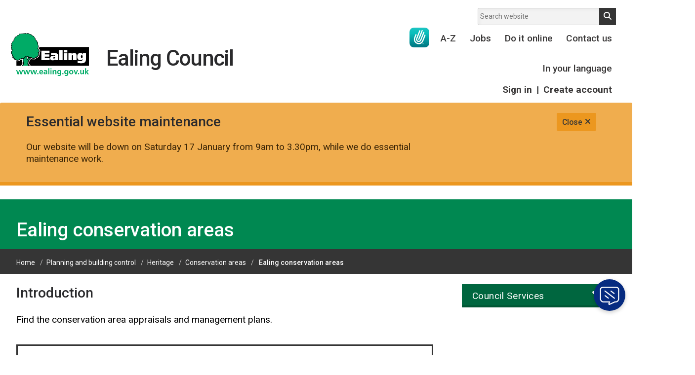

--- FILE ---
content_type: text/html; charset=UTF-8
request_url: https://www.ealing.gov.uk/info/201158/conservation_areas/1025/ealing_conservation_areas?dismissAnnouncementId=292
body_size: 8784
content:
<!DOCTYPE html>
<!--[if lt IE 7]>       <html class="no-js lt-ie10 lt-ie9 lt-ie8 lt-ie7" lang="en"> <![endif]-->
<!--[if IE 7]>          <html class="no-js lt-ie10 lt-ie9 lt-ie8" lang="en"> <![endif]-->
<!--[if IE 8]>          <html class="no-js lt-ie10 lt-ie9" lang="en"> <![endif]-->
<!--[if IE 9]>          <html class="no-js lt-ie10" lang="en"> <![endif]-->
<!--[if gt IE 9]><!-->  <html class="no-js" lang="en"> <!--<![endif]-->
    <head>
    <link rel="apple-touch-icon" sizes="57x57" href="/apple-touch-icon-57x57.png">
    <link rel="apple-touch-icon" sizes="60x60" href="/apple-touch-icon-60x60.png">
    <link rel="apple-touch-icon" sizes="72x72" href="/apple-touch-icon-72x72.png">
    <link rel="apple-touch-icon" sizes="76x76" href="/apple-touch-icon-76x76.png">
    <link rel="apple-touch-icon" sizes="114x114" href="/apple-touch-icon-114x114.png">
    <link rel="apple-touch-icon" sizes="120x120" href="/apple-touch-icon-120x120.png">
    <link rel="apple-touch-icon" sizes="144x144" href="/apple-touch-icon-144x144.png">
    <link rel="apple-touch-icon" sizes="152x152" href="/apple-touch-icon-152x152.png">
    <link rel="apple-touch-icon" sizes="180x180" href="/apple-touch-icon-180x180.png">
    <link rel="icon" type="image/png" href="/favicon-32x32.png" sizes="32x32">
    <link rel="icon" type="image/png" href="/android-chrome-192x192.png" sizes="192x192">
    <link rel="icon" type="image/png" href="/favicon-96x96.png" sizes="96x96">
    <link rel="icon" type="image/png" href="/favicon-16x16.png" sizes="16x16">
    <link rel="manifest" href="/manifest.json">

        <link rel="alternate" type="application/rss+xml" title="RSS" href="https://www.ealing.gov.uk/rss/news">
        <link rel="search" type="application/opensearchdescription+xml" title="Ealing Council" href="https://www.ealing.gov.uk/site/scripts/opensearch.php">
        <link rel="shortcut icon" type="image/x-icon" href="//www.ealing.gov.uk/favicon.ico">
<link rel="stylesheet" type="text/css" href="//www.ealing.gov.uk/site/styles/generic/base.css">

<!--[if lt IE 9]>
    <link href="//www.ealing.gov.uk/site/dist/ealing-oldie.css" rel="stylesheet">
<![endif]-->
<!--[if gte IE 9]><!-->
    <link href="//www.ealing.gov.uk/site/dist/ealing.css" rel="stylesheet">
<!--<![endif]-->
    <link href="//www.ealing.gov.uk/site/styles/ealing-custom-TEMP-20230925_02.css" rel="stylesheet">
	<link href="//www.ealing.gov.uk/site/styles/ealing-custom-TEMP-20251010_02.css" rel="stylesheet">
	<link href="//www.ealing.gov.uk/site/styles/ealing-custom-TEMP-20251022_01.css" rel="stylesheet">
	
	<link rel="stylesheet" href="https://cdnjs.cloudflare.com/ajax/libs/font-awesome/6.4.2/css/all.min.css" integrity="sha512-z3gLpd7yknf1YoNbCzqRKc4qyor8gaKU1qmn+CShxbuBusANI9QpRohGBreCFkKxLhei6S9CQXFEbbKuqLg0DA==" crossorigin="anonymous" referrerpolicy="no-referrer" />

    <link href="//www.ealing.gov.uk/site/styles/standard.css" rel="stylesheet">

    <link href="//www.ealing.gov.uk/site/styles/ealing-custom-C-20241023_08.css" rel="stylesheet">
	 <link href="//www.ealing.gov.uk/site/styles/ealing-custom-BSLlogo-20251110_02.css" rel="stylesheet">
        <script src="//www.ealing.gov.uk/site/libs/modernizr/modernizr.js"></script>
        <script src="//www.ealing.gov.uk/site/javascript/pseudoelementlineheightinrems.js"></script>
        <link rel="canonical" href="https://www.ealing.gov.uk/info/201158/conservation_areas/1025/ealing_conservation_areas">
        <meta name="msapplication-TileColor" content="#00a300">
        <meta name="msapplication-TileImage" content="/mstile-144x144.png">
        <meta name="theme-color" content="#ffffff">

        <meta name="author" content="Ealing Council">
        <meta name="generator" content="http://www.jadu.net">
        <meta name="revisit-after" content="2 days">
        <meta name="viewport" content="width=device-width, initial-scale=1">
 
        <meta name="ROBOTS" content="INDEX,FOLLOW" >
<!--Civic Cookie Control -->
    <script src="https://cc.cdn.civiccomputing.com/9/cookieControl-9.x.min.js" type="text/javascript"></script>
<script>
    var config = {
        accessibility: {
            highlightFocus: true
        },
        iabCMP: true,
        apiKey: '2701816e2eee519047ba76948f525e0461b95464',
        product: 'PRO_MULTISITE',
        initialState: "open",
        rejectButton: true,
        toggleType: "slider",
        layout: "popup",
        text: {
            iabCMP: {
                panelTitle: "This site uses cookies.",
                panelIntro1: "Some cookies on this website are essential, but you can choose whether to accept cookies for analytics or to set your advertising preferences.",
                panelIntro2: "To opt in/out of advertising and analytics click Accept/Reject all. If you are happy to receive advertising but want to opt out of analytics turn Measure Content Performance off.",
                panelIntro3: "",
                aboutIab: "Advertising services adhere to the ", //iabName is appended to this string
                vendors: "Third party vendors"
            }
        },
        statement: {
            description: 'For more information visit our',
            name: 'Privacy Notice',
            url: 'https://www.ealing.gov.uk/info/201045/data_protection/1420/privacy_statement',
            updated: '19/02/2019'
        },
        branding: {
            backgroundColor: '#008851',
            toggleText: '#2f2f5f',
            toggleColor: '#004227',
            toggleBackground: '#fff',
            alertText: '#fff',
            alertBackground: '#004227'
        },
        onLoad : function(){

                // event listeners for changes to iab consent
                    var tcfCallback = function(tcData, success) {
                         if (success) {

                            //console.log(tcData);
                            //// test purpose 8 - Measurement of content delivery
                            //console.log('Purpose 8 consent state', tcData.purpose.consents['8']);
                            if ( tcData.eventStatus === "useractioncomplete" && tcData.purpose.consents['8'] ) {

                            // Add Google Analytics
                            var script = document.createElement("script");
                            script.src = "https://www.googletagmanager.com/gtag/js?id=UA-107398705-1";
                            script.async = true;
                            document.body.appendChild(script);

                            window.dataLayer = window.dataLayer || [];
                            function gtag(){dataLayer.push(arguments);}
                            gtag('js', new Date());
                            gtag('config', 'UA-107398705-1', { 'anonymize_ip': true });
                            // End Google Analytics

                            //Enable Site Improve
                            _sz.push(['notrack', false]);
                            //End Site Improve
                           

                            }
                            else {

                             // Disable Google Analytics
                            window['UA-disable-107398705-1'] = true;
                             // End Google Analytics

                            //Disable Site Improve
                            _sz.push(['notrack']);
                            //End Site Improve

                             }

                         }
                     };
                     // tcf event signature for adding a listener,
                     // callback executed each time consent string changes
                     __tcfapi('addEventListener', 2, tcfCallback);

        },
        position: 'RIGHT',
        theme: 'DARK'
    };

    CookieControl.load(config);
</script>
<!-- HTML5 Template -->

	<!-- not HTML5 suppported -->
	<!-- Dublin Core Metadata -->
<meta name="dcterms.creator" content="Planning" >
<meta name="dc.created" content="2011-12-13" >
<meta name="dc.modified" content="2011-12-13" >
<meta name="dc.description" content="Conservation areas within Ealing area" >
<meta name="dcterms.format" content="text/html" >
<meta name="dcterms.identifier" content="https://www.ealing.gov.uk/site/scripts/documents_info.php?categoryID=201158&amp;documentID=1025&amp;dismissAnnouncementId=292" >
<meta name="dcterms.language" content="en" >
<meta name="dcterms.publisher" content="Ealing Council" >
<meta name="dcterms.rights" content="Copyright 2011 Ealing Council" >
<meta name="dc.title" content="Ealing conservation areas" >
<meta name="dcterms.coverage" content="Hanwell, Ealing, Greenford, Perivale, Northoit, Acton, Southall, London, England, United Kingdom" >
<meta name="dcterms.subject" content="ealing, conservation, appraisal, management plan" >
<meta name="dcterms.subject" content="Conservation areas" >
        <meta name="description" content="Conservation areas within Ealing area">
        <meta name="keywords" content="ealing, conservation, appraisal, management plan">
        <script type="text/javascript" src="//www.ealing.gov.uk/site/javascript/swfobject.js"></script>
        <title>Introduction | Ealing conservation areas | Ealing Council</title>



		<!-- web bot -->
		<script>(function(){"use strict";"function"!=typeof Object.assign&&function(){Object.assign=function(a){if(a===void 0||null===a)throw new TypeError("Cannot convert undefined or null to object");for(var b,c=Object(a),d=1;d<arguments.length;d++)if(b=arguments[d],void 0!==b&&null!==b)for(var e in b)b.hasOwnProperty(e)&&(c[e]=b[e]);return c}}(),function(a,b,c,d){var e,f=[],g=[];a[c]={init:function(){for(var a=arguments.length,b=Array(a),c=0;c<a;c++)b[c]=arguments[c];e=b;var d={then:function(a){return f.push({type:"then",next:a}),d},catch:function(a){return f.push({type:"catch",next:a}),d}};return d},on:function(){for(var a=arguments.length,b=Array(a),c=0;c<a;c++)b[c]=arguments[c];g.push(b)}},a.__onConnectHostReady__=function(b){if(delete a.__onConnectHostReady__,a[c]=b,e)for(var d,h=b.init.apply(b,e),j=0;j<f.length;j++)d=f[j],h="then"===d.type?h.then(d.next):h["catch"](d.next);for(var j=0;j<g.length;j++)b.on.apply(b,g[j])};var h=new XMLHttpRequest;h.addEventListener("load",function(){try{var a=this.response;if("string"==typeof a&&(a=JSON.parse(a)),a.url){var c=b.getElementsByTagName("script")[0],d=b.createElement("script");d.async=!0,d.src=a.url,c.parentNode.insertBefore(d,c)}}catch(a){}}),h.open("GET","https://webassist.onconnect.app/v1/loader/"+d,!0),h.responseType="json",h.send()}(window,document,"Connect","58bea610-5e7b-4e97-9900-ea718701519c")})();</script>

        <script>
            (function (html) {
                html.className = html.className.replace(/\bno-js\b/, '');
            })(document.getElementsByTagName('html')[0]);
        </script>
    </head>

    <body class="default-layout" >


<!-- googleoff: index -->
<header role="banner" class="site-header" id="top">

	<a class="skip-to-content-link" href="#content">
	  Skip to content
	</a>

    <div class="container">
        <div class="site-header__logo-wrapper">
            <a class="logo" href="https://www.ealing.gov.uk">
                <span class="h1">Ealing Council</span>
            </a>
	</div>

	            <form class="site-search form form--append" action="https://www.ealing.gov.uk/site/scripts/google_results.php" id="site-search" method="get">
                <div class="form__control">
                    <label class="form__label" for="search-site">Search website</label>
                    <input class="form__field" type="search" size="18" maxlength="40" autocomplete="off" name="q" placeholder="Search website" id="search-site">
                    <button id="search-button" class="button button--standout" type="submit">Search</button>
                </div>
                <div id="search-results" class="search-results" style="display:none;"></div>
            </form>
        

		<ul class="site-header__links item-list item-list--inline" id="site-navigation">
			<li>
				<a class="bsl-logo-link" href="https://www.ealing.gov.uk/info/200152/contact_us/3548/connect_to_a_bsl_interpreter" aria-label="British Sign Language support"></a>
			</li>
							<li>
					<a href="https://www.ealing.gov.uk/a_to_z">
						A-Z					</a>
				</li>
							<li>
					<a href="https://www.ealing.gov.uk/homepage/28/jobs">
						Jobs					</a>
				</li>
							<li>
					<a href="https://www.ealing.gov.uk/homepage/182/do_it_online">
						Do it online					</a>
				</li>
							<li>
					<a href="https://www.ealing.gov.uk/homepage/32/contact_us">
						Contact us					</a>
				</li>
							<li>
					<a href="https://www.ealing.gov.uk/info/201033/council_and_local_decisions/2876/in_your_language/1">
						In your language					</a>
				</li>
			
			<li class="register-link">
				<a href="https://myaccount.ealing.gov.uk" class="">Sign in</a>
				<span id="ag-logged-in-divider"> | </span>
				<a href="https://www.ealing.gov.uk/signin" class="">Create account</a>
			</li>

		</ul>

        <div class="site-toggles">
			<a class="bsl-logo-link" href="https://www.ealing.gov.uk/info/200152/contact_us/3548/connect_to_a_bsl_interpreter" aria-label="British Sign Language support"></a>

                            <a class="my-account button button--standout" href="https://www.ealing.gov.uk/signin">
                    MyAccount
                </a>
                        <a class="search-toggle button button--standout" data-overlay="site-search" href>Search</a>
            <a class="menu-toggle button" data-overlay="site-navigation" href>Menu</a>
        </div>
    </div>

    </header>
        <div class="wrapper">
            <div class="callout callout--warning announcement">
                <div class="container">
                    <h2>Essential website maintenance</h2>
                    <p>Our website will be down on Saturday 17 January from 9am to 3.30pm, while we do essential maintenance work. </p>
                    <a class="announcement__close" href="https://www.ealing.gov.uk/info/201158/conservation_areas/1025/ealing_conservation_areas?dismissAnnouncementId=319" data-cookie-domain=".ealing.gov.uk" data-dismiss-announcement-id="319">Close<i class="fa fa-times"></i></a>
                </div>
            </div>
        </div>
        <div class="advert" tabindex="-1">
			<script async src="//ads.counciladvertising.net/code/ealinglbc/leaderboard/public" data-can-ad></script>
		</div>
<!-- googleon: index -->
            <main class="site-main" role="main">
                <h1 class="page-heading">
                    <span class="page-heading__text container">
                        Ealing conservation areas                    </span>
                </h1>

<!-- googleoff: all -->
                    <nav class="nav nav--breadcrumb">
                        <ol class="nav--breadcrumb__list item-list--inline container">
                        <li>
                    <a href="https://www.ealing.gov.uk" rel="home">Home</a>
                </li>
                <li>
                    <a href="https://www.ealing.gov.uk/info/201155/planning_and_building_control">Planning and building control</a>
                </li>
                <li>
                    <a href="https://www.ealing.gov.uk/info/201157/heritage">Heritage</a>
                </li>
                <li>
                    <a href="https://www.ealing.gov.uk/info/201158/conservation_areas">Conservation areas</a>
                </li>
                <li>
                    <span>Ealing conservation areas</span>
                </li>
                </ol>
            </nav>

            <div class="container">
                <div class="site-content" id="content" tabindex="-1">
<!-- googleon: all -->

                <h2>Introduction</h2>
                <div class="editor">
<p>Find the conservation area appraisals and management plans. </p>
                </div>
                <nav class="supplement supplement--pages-in">
                    <h3 class="epsilon">Pages in Ealing conservation areas</h3>
                    <ol class="item-list">
                        <li><strong>You are here:</strong> Introduction</li>
                        <li> <a href="https://www.ealing.gov.uk/info/201158/conservation_areas/1025/ealing_conservation_areas/2"><span>Brentham Garden Estate W5</span></a></li>
                        <li> <a href="https://www.ealing.gov.uk/info/201158/conservation_areas/1025/ealing_conservation_areas/3"><span>Brunswick W5 conservation area</span></a></li>
                        <li> <a href="https://www.ealing.gov.uk/info/201158/conservation_areas/1025/ealing_conservation_areas/4"><span>Ealing Cricket Ground conservation area</span></a></li>
                        <li> <a href="https://www.ealing.gov.uk/info/201158/conservation_areas/1025/ealing_conservation_areas/5"><span>Ealing Common W5 conservation area</span></a></li>
                        <li> <a href="https://www.ealing.gov.uk/info/201158/conservation_areas/1025/ealing_conservation_areas/6"><span>Ealing Green W5/W13 conservation area</span></a></li>
                        <li> <a href="https://www.ealing.gov.uk/info/201158/conservation_areas/1025/ealing_conservation_areas/7"><span>Ealing Town Centre conservation area</span></a></li>
                        <li> <a href="https://www.ealing.gov.uk/info/201158/conservation_areas/1025/ealing_conservation_areas/8"><span>Grange and White Ledges conservation area</span></a></li>
                        <li> <a href="https://www.ealing.gov.uk/info/201158/conservation_areas/1025/ealing_conservation_areas/9"><span>Creffield conservation area</span></a></li>
                        <li> <a href="https://www.ealing.gov.uk/info/201158/conservation_areas/1025/ealing_conservation_areas/10"><span>Hanger Hill Garden Estate conservation area</span></a></li>
                        <li> <a href="https://www.ealing.gov.uk/info/201158/conservation_areas/1025/ealing_conservation_areas/11"><span>Hanger Hill (Haymills) Estate conservation area</span></a></li>
                        <li> <a href="https://www.ealing.gov.uk/info/201158/conservation_areas/1025/ealing_conservation_areas/12"><span>Haven Green conservation area</span></a></li>
                        <li> <a href="https://www.ealing.gov.uk/info/201158/conservation_areas/1025/ealing_conservation_areas/13"><span>Montpelier Park conservation area</span></a></li>
                        <li> <a href="https://www.ealing.gov.uk/info/201158/conservation_areas/1025/ealing_conservation_areas/14"><span>Mount Park conservation area</span></a></li>
                        <li> <a href="https://www.ealing.gov.uk/info/201158/conservation_areas/1025/ealing_conservation_areas/15"><span>St Stephen&#039;s W13 conservation area</span></a></li>
                    </ol>
                </nav>
                <ul class="paginator">
                    <li class="paginate-next">
                        <a class="button button--no-bg" href="https://www.ealing.gov.uk/info/201158/conservation_areas/1025/ealing_conservation_areas/2">Next page</a>
                    </li>
                </ul>

    <div class="supplements supplements--secondary">


                <aside class="supplement supplement--related-info">
                <strong>Related Pages: </strong>
                <ul class="item-list nav nav--breadcrumb__list nav--breadcrumb--footer">

                    <li class="related-link related__downloads">
                        <a href="https://www.ealing.gov.uk/downloads/201158/conservation_areas">Downloads</a>
                    </li>

        </ul>
        </aside>
    </div>
</div>

    <div class="sidebar sidebar--primary">

        
        <div class="supplements supplements--tertiary">
                            <nav class="toggle-wrapper">
                    <h2 class="sidebar__heading h3" data-toggle="services-nav">Council Services</h2>
                    <ul class="sidebar__links item-list item-list--bold item-list--rich" id="services-nav">
                                                    <li>
                                <a href="https://www.ealing.gov.uk/info/201010/business">
                                    Business                                </a>
                            </li>
                                                    <li>
                                <a href="https://www.ealing.gov.uk/info/201020/children_and_families">
                                    Children and families                                </a>
                            </li>
                                                    <li>
                                <a href="https://www.ealing.gov.uk/info/201033/council_and_local_decisions">
                                    Council and local decisions                                </a>
                            </li>
                                                    <li>
                                <a href="https://www.ealing.gov.uk/info/201097/council_tax">
                                    Council tax                                </a>
                            </li>
                                                    <li>
                                <a href="https://www.ealing.gov.uk/info/201086/housing">
                                    Housing                                </a>
                            </li>
                                                    <li>
                                <a href="https://www.ealing.gov.uk/info/201073/health_and_adult_social_care">
                                    Health and adult social care                                </a>
                            </li>
                                                    <li>
                                <a href="https://www.ealing.gov.uk/info/201108/learning_and_schools">
                                    Learning and schools                                </a>
                            </li>
                                                    <li>
                                <a href="https://www.ealing.gov.uk/info/201126/leisure_parks_and_libraries">
                                    Leisure, parks and libraries                                </a>
                            </li>
                                                    <li>
                                <a href="https://www.ealing.gov.uk/info/201146/neighbourhood_and_streets">
                                    Neighbourhood and streets                                </a>
                            </li>
                                                    <li>
                                <a href="https://www.ealing.gov.uk/info/201155/planning_and_building_control">
                                    Planning and building control                                </a>
                            </li>
                                                    <li>
                                <a href="https://www.ealing.gov.uk/info/201167/rubbish_and_recycling">
                                    Rubbish and recycling                                </a>
                            </li>
                                                    <li>
                                <a href="https://www.ealing.gov.uk/info/201173/transport_and_parking">
                                    Transport and parking                                </a>
                            </li>
                                                    <li>
                                <a href="https://www.ealing.gov.uk/info/201230/my_account">
                                    My Account                                </a>
                            </li>
                                            </ul>
                </nav>
            
			<!-- Enable Engage webchat-->
            <div id="EngageChat"></div>			
			
                                </div>

        <div class="advert advert--sidebar">
			<div id="counciladvertising-doublempu">
				<script async src="//ads.counciladvertising.net/code/ealinglbc/doublempu/public" data-can-ad></script>
			</div>
        </div>

        <div class="share supplement">
            <h3>Share</h3>
            <ul>
                <li><a class="share__facebook" href="https://www.facebook.com/sharer/sharer.php?u=https%3A%2F%2Fwww.ealing.gov.uk%2Finfo%2F201158%2Fconservation_areas%2F1025%2Fealing_conservation_areas%3FdismissAnnouncementId%3D292">Facebook</a></li>
                <li><a class="share__twitter" href="https://x.com/ealingcouncil" >Twitter</a></li>
                <li><a class="share__email" href="mailto:?subject=Ealing%20conservation%20areas">Email</a></li>
                <li><a class="share__print" href="#" onclick="window.print(); return false;">Print</a></li>
            </ul>
        </div>
    </div>
</div>
</main>


<!-- googleoff: index -->
<footer class="site-footer" role="contentinfo">
    <div class="container">
        <div class="site-footer__social-links">
            <h2>Follow us</h2>
            <ul class="item-list item-list--inline">
                <li><a class="facebook_v2" href="https://www.facebook.com/EalingLondon/">Facebook</a></li>
                <li><a class="instagram_v2" href="https://www.instagram.com/ealingcouncil/">Instagram</a></li>
                <li><a class="linkedin_v2" href="https://www.linkedin.com/company/london-borough-of-ealing/">LinkedIn</a></li>
                <li><a class="youtube_v2" href="https://www.youtube.com/user/EalingCouncil">YouTube</a></li>
                <li><a class="twitter_v2" href="https://twitter.com/ealingcouncil">Twitter</a></li>
            </ul>
        </div>

                    <ul class="site-footer__links item-list item-list--inline">
                                    <li>
                        <a href="https://www.ealing.gov.uk/terms">
                            Terms and disclaimer                        </a>
                    </li>
                                    <li>
                        <a href="https://www.ealing.gov.uk/site/scripts/site_map.php">
                            Site map                        </a>
                    </li>
                                    <li>
                        <a href="https://www.ealing.gov.uk/accessibility">
                            Accessibility                        </a>
                    </li>
                                    <li>
                        <a href="https://www.ealing.gov.uk/info/201045/data_protection/1420/privacy_statement">
                            Privacy                        </a>
                    </li>
                                    <li>
                        <a href="https://www.ealing.gov.uk/homepage/24/about_us">
                            About us                        </a>
                    </li>
                                    <li>
                        <a href="https://www.ealing.gov.uk/downloads/download/7147/modern_slavery_statement">
                            Modern slavery statement                        </a>
                    </li>
                            </ul>
        
        <p class="site-footer__rights">
            <span class="powered-by">
                <a href="http://www.jadu.net">Designed and powered by Jadu</a>
            </span>
        </p>
    </div>
</footer>
<!-- googleon: index -->
<script src="//ajax.googleapis.com/ajax/libs/jquery/3.7.1/jquery.min.js"></script>
<script>window.jQuery || document.write('<script src="//www.ealing.gov.uk/site/libs/jquery/dist/jquery.min.js"><\/script>')</script>
<script src="//cdnjs.cloudflare.com/ajax/libs/jquery-migrate/3.4.1/jquery-migrate.min.js"></script>

<!--[if lt IE 9]>    
    <script src="//www.ealing.gov.uk/site/javascript/jquery.backgroundSize.min.js"></script>
<![endif]-->

<script src="//www.ealing.gov.uk/site/dist/ealing.js"></script>
<script src="//www.ealing.gov.uk/site/custom_scripts/ealing-custom-20251020_02.js"></script>


    <!-- Siteimprove --><script type="text/javascript">/*<![CDATA[*/(function () { var sz = document.createElement('script'); sz.type = 'text/javascript'; sz.async = true; sz.src = '//uk1.siteimprove.com/js/siteanalyze_432813.js'; var s = document.getElementsByTagName('script')[0]; s.parentNode.insertBefore(sz, s); })();/*]]>*/</script>

<!-- CAN --> 
<script async src="//ads.counciladvertising.net/code/ealinglbc/media/public"></script>

<!-- web bot -->
<script>
var currPageTitle = document.title;
var currPageName = currPageTitle.split('|')[0].trim();
var specifiedPagesOnly = false;
var enabledPages = [];

if (specifiedPagesOnly) {
    enabledPages.push('Web chat test page'); 
}  

if (enabledPages.includes(currPageName) || !specifiedPagesOnly) {
    Connect.init({ workspaceId: '58bea610-5e7b-4e97-9900-ea718701519c', storage: 'session' });

}

</script>
</body>
</html>


--- FILE ---
content_type: text/css
request_url: https://www.ealing.gov.uk/site/styles/generic/base.css
body_size: 4626
content:
/*! normalize.css v2.1.3 | MIT License | git.io/normalize */
article,aside,details,figcaption,figure,footer,header,hgroup,main,nav,section,summary{display:block}audio,canvas,video{display:inline-block}audio:not([controls]){display:none;height:0}[hidden],template{display:none}html{-ms-text-size-adjust:100%;-webkit-text-size-adjust:100%}body{margin:0}a{background:0 0}a:focus{outline:thin dotted}a:active,a:hover{outline:0}h1{font-size:2em;margin:.67em 0}abbr[title]{border-bottom:1px dotted}b,strong{font-weight:700}dfn{font-style:italic}hr{-moz-box-sizing:content-box;box-sizing:content-box;height:0}mark{background:#ff0;color:#000}code,kbd,pre,samp{font-family:monospace,serif;font-size:1em}pre{white-space:pre-wrap}q{quotes:"\201C" "\201D" "\2018" "\2019"}small{font-size:80%}sub,sup{font-size:75%;line-height:0;position:relative;vertical-align:baseline}sup{top:-.5em}sub{bottom:-.25em}img{border:0}svg:not(:root){overflow:hidden}figure{margin:0}fieldset{border:1px solid silver;margin:0 2px;padding:.35em .625em .75em}legend{border:0;padding:0}button,input,select,textarea{font-family:inherit;font-size:100%;margin:0}button,input{line-height:normal}button,select{text-transform:none}button,html input[type=button],input[type=reset],input[type=submit]{-webkit-appearance:button;cursor:pointer}button[disabled],html input[disabled]{cursor:default}input[type=checkbox],input[type=radio]{box-sizing:border-box;padding:0}input[type=search]{-webkit-appearance:textfield;-moz-box-sizing:content-box;-webkit-box-sizing:content-box;box-sizing:content-box}input[type=search]::-webkit-search-cancel-button,input[type=search]::-webkit-search-decoration{-webkit-appearance:none}button::-moz-focus-inner,input::-moz-focus-inner{border:0;padding:0}textarea{overflow:auto;vertical-align:top}table{border-collapse:collapse;border-spacing:0}

/*! Jadu CMS content editor defaults */
.text_align_left{text-align:left}.text_align_right{text-align:right}.text_align_center{text-align:center}.indent{margin-left:20px}.indent2{margin-left:40px}.editor strong{font-weight:700}.editor em{font-style:italic}.underline_text{text-decoration:underline}.strikethrough_text{text-decoration:line-through}.underline_and_strikethrough_text,.underline_text.strikethrough_text{text-decoration:line-through underline}.editor sup,.superscript_text{vertical-align:super}.editor sub,.subscript_text{vertical-align:sub}.float_left{float:left}.float_right{float:right}.image_centre{margin:0 auto; text-align:center; display:block}td.highlightCell,tr.highlightRow td{background:#cfc}tr.zebra{background:#ffc}.editor abbr{border-bottom:1px dotted #ccc;cursor:help}div.placeholder{background:#eee;border:1px solid #ccc;padding:2em;color:#333}#editable{border:2px dashed #999;padding:10px}#editable:after{content:".";display:block;height:0;clear:both;visibility:hidden}#toolbar{border:1px solid #ddd;background-color:#eee;padding:.5em}

/*! Jadu CMS homepage widget widths */
.widget-width__1{width:1%}.widget-width__2{width:2%}.widget-width__3{width:3%}.widget-width__4{width:4%}.widget-width__5{width:5%}.widget-width__6{width:6%}.widget-width__7{width:7%}.widget-width__8{width:8%}.widget-width__9{width:9%}.widget-width__10{width:10%}.widget-width__11{width:11%}.widget-width__12{width:12%}.widget-width__13{width:13%}.widget-width__14{width:14%}.widget-width__15{width:15%}.widget-width__16{width:16%}.widget-width__17{width:17%}.widget-width__18{width:18%}.widget-width__19{width:19%}.widget-width__20{width:20%}.widget-width__21{width:21%}.widget-width__22{width:22%}.widget-width__23{width:23%}.widget-width__24{width:24%}.widget-width__25{width:25%}.widget-width__26{width:26%}.widget-width__27{width:27%}.widget-width__28{width:28%}.widget-width__29{width:29%}.widget-width__30{width:30%}.widget-width__31{width:31%}.widget-width__32{width:32%}.widget-width__33{width:33%}.widget-width__34{width:34%}.widget-width__35{width:35%}.widget-width__36{width:36%}.widget-width__37{width:37%}.widget-width__38{width:38%}.widget-width__39{width:39%}.widget-width__40{width:40%}.widget-width__41{width:41%}.widget-width__42{width:42%}.widget-width__43{width:43%}.widget-width__44{width:44%}.widget-width__45{width:45%}.widget-width__46{width:46%}.widget-width__47{width:47%}.widget-width__48{width:48%}.widget-width__49{width:49%}.widget-width__50{width:50%}.widget-width__51{width:51%}.widget-width__52{width:52%}.widget-width__53{width:53%}.widget-width__54{width:54%}.widget-width__55{width:55%}.widget-width__56{width:56%}.widget-width__57{width:57%}.widget-width__58{width:58%}.widget-width__59{width:59%}.widget-width__60{width:60%}.widget-width__61{width:61%}.widget-width__62{width:62%}.widget-width__63{width:63%}.widget-width__64{width:64%}.widget-width__65{width:65%}.widget-width__66{width:66%}.widget-width__67{width:67%}.widget-width__68{width:68%}.widget-width__69{width:69%}.widget-width__70{width:70%}.widget-width__71{width:71%}.widget-width__72{width:72%}.widget-width__73{width:73%}.widget-width__74{width:74%}.widget-width__75{width:75%}.widget-width__76{width:76%}.widget-width__77{width:77%}.widget-width__78{width:78%}.widget-width__79{width:79%}.widget-width__80{width:80%}.widget-width__81{width:81%}.widget-width__82{width:82%}.widget-width__83{width:83%}.widget-width__84{width:84%}.widget-width__85{width:85%}.widget-width__86{width:86%}.widget-width__87{width:87%}.widget-width__88{width:88%}.widget-width__89{width:89%}.widget-width__90{width:90%}.widget-width__91{width:91%}.widget-width__92{width:92%}.widget-width__93{width:93%}.widget-width__94{width:94%}.widget-width__95{width:95%}.widget-width__96{width:96%}.widget-width__97{width:97%}.widget-width__98{width:98%}.widget-width__99{width:99%}.widget-width__100{width:100%}


/*! Jadu CMS user accessibility settings */
.user-setting .user-scheme__standard,
.user-setting .user-scheme__standard * {
    background:#fff!important;
    color:#2a2a2c!important;
    border-color:#fff!important
}

.user-setting .user-scheme__standard a:link,
.user-setting .user-scheme__standard a:visited  {
    color:#1f64c0!important
    }

.user-setting .user-scheme__standard a:active,
.user-setting .user-scheme__standard a:focus,
.user-setting .user-scheme__standard a:hover {
    color:#1f64c0!important
    }

.user-scheme__high-contrast,
.user-scheme__high-contrast *,
.user-setting .user-scheme__high-contrast,
.user-setting .user-scheme__high-contrast * {
    background:#000!important;
    color:#ff0!important;
    border-color:#ff0!important
    }

.user-scheme__high-contrast a:link,
.user-scheme__high-contrast a:visited,
.user-setting .user-scheme__high-contrast a:link,
.user-setting .user-scheme__high-contrast a:visited  {
    color:#0ff!important
    }

.user-scheme__high-contrast a:active,
.user-scheme__high-contrast a:focus,
.user-scheme__high-contrast a:hover,
.user-setting .user-scheme__high-contrast a:active,
.user-setting .user-scheme__high-contrast a:focus,
.user-setting .user-scheme__high-contrast a:hover {
    color:#0f0!important
    }

.user-scheme__high-contrast a:focus,
.user-scheme__high-contrast input:focus,
.user-scheme__high-contrast textarea:focus,
.user-scheme__high-contrast select:focus,
.user-scheme__high-contrast button:focus {
    box-shadow: 0 0 3px 2px #0f0 !important; outline-color: #0f0 !important;
    }

.user-scheme__high-contrast .button,
.user-scheme__high-contrast .button.button--preview,
.user-scheme__high-contrast .button.button--danger,
.user-scheme__high-contrast .button.button--info,
.user-scheme__high-contrast .button--form-control  {
    border: 1px solid #0ff !important;
    border-bottom: 1px solid !important;
    border-bottom-color: #0ff !important;
    color: #0ff !important;
}

.user-scheme__high-contrast button:focus,
.user-scheme__high-contrast input[type=submit]:focus,
.user-scheme__high-contrast .button:focus,
.user-scheme__high-contrast .button.button--preview:focus,
.user-scheme__high-contrast .button.button--danger:focus,
.user-scheme__high-contrast .button.button--info:focus {
  background: #0f0 !important;
  color: #000 !important;
}

.user-scheme__high-contrast .button.button--standout:focus {
  background: #0f0 !important;
}


.user-scheme__high-contrast .button.button--standout,
.user-scheme__high-contrast .button.button--standout:focus:before {
  border-bottom-color: #0ff !important;
  color: #000;
}

.user-scheme__high-contrast .button:hover,
.user-scheme__high-contrast .button.button--preview:hover,
.user-scheme__high-contrast .button.button--danger:hover,
.user-scheme__high-contrast .button:active,
.user-scheme__high-contrast .button.button--preview:active,
.user-scheme__high-contrast .button.button--danger:active,
.user-scheme__high-contrast .button.button--standout:hover,
.user-scheme__high-contrast .button.button--standout:active,
.user-scheme__high-contrast .button.button--info:hover,
.user-scheme__high-contrast .button.button--info:active,
.user-scheme__high-contrast .button--form-control:hover {
    border: 1px solid #0f0 !important;
    background: #0f0 !important;
    border-bottom: 1px solid #0f0 !important;
    color: #000 !important;
}

.user-scheme__high-contrast ::-webkit-input-placeholder { /* WebKit browsers */
    color: #0f0 !important;
}
.user-scheme__high-contrast :-moz-placeholder { /* Mozilla Firefox 4 to 18 */
   color: #0f0 !important;
   opacity:  1;
}
.user-scheme__high-contrast ::-moz-placeholder { /* Mozilla Firefox 19+ */
   color: #0f0 !important;
   opacity:  1;
}
.user-scheme__high-contrast :-ms-input-placeholder { /* Internet Explorer 10+ */
   color: #0f0 !important;
}

.user-scheme__cream,
.user-scheme__cream *,
.user-setting .user-scheme__cream,
.user-setting .user-scheme__cream * {
    background:#fff9d2!important;color:#010066!important;border-color:#010066!important
    }

.user-scheme__cream a:link,
.user-scheme__cream a:visited,
.user-setting .user-scheme__cream a:link,
.user-setting .user-scheme__cream a:visited {
    color:#908000;
    }

.user-scheme__cream a:active,
.user-scheme__cream a:focus,
.user-scheme__cream a:hover,
.user-setting .user-scheme__cream a:active,
.user-setting .user-scheme__cream a:focus,
.user-setting .user-scheme__cream a:hover {
    color:#010066!important
    }

.user-scheme__cream a:focus,
.user-scheme__cream input:focus,
.user-scheme__cream textarea:focus,
.user-scheme__cream select:focus,
.user-scheme__cream button:focus,
.user-scheme__cream input[type=submit]:focus,
.user-scheme__cream .button:focus {
    box-shadow: 0 0 3px 2px #010066 !important;
    outline-color: #010066 !important;
    }

.user-scheme__cream button:focus,
.user-scheme__cream input[type=submit]:focus,
.user-scheme__cream .button:focus,
.user-scheme__cream .button.button--preview:focus,
.user-scheme__cream .button.button--danger:focus,
.user-scheme__cream .button.button--info:focus, {
  background: #010066 !important;
  color: #fff !important;
}

.user-scheme__cream .button,
.user-scheme__cream .button.button--preview,
.user-scheme__cream .button.button--danger,
.user-scheme__cream .button.button--info,
.user-scheme__cream .button--form-control {
    background: #fff9d2 !important;
    border: 1px solid #908000 !important;
    border-bottom: 1px solid  !important;
    border-bottom-color: #908000 !important;
    color: #908000 !important;
}



.user-scheme__cream .button.button--standout:focus {
  background: #010066 !important;
}


.user-scheme__cream .button.button--standout,
.user-scheme__cream .button.button--standout:focus:before {
  border-bottom-color: #010066 !important;
  color: #fff;
}

.user-scheme__cream .button:hover,
.user-scheme__cream .button.button--preview:hover,
.user-scheme__cream .button.button--danger:hover,
.user-scheme__cream .button:active,
.user-scheme__cream .button.button--preview:active,
.user-scheme__cream .button.button--danger:active,
.user-scheme__cream .button.button--standout:hover,
.user-scheme__cream .button.button--standout:active,
.user-scheme__cream .button.button--info:hover,
.user-scheme__cream .button.button--info:focus,
.user-scheme__cream .button.button--info:active,
.user-scheme__cream input[type=submit]:focus,
.user-scheme__cream .button--form-control:hover {
    background: #010066 !important;
    border: 1px solid #010066 !important;
    color: #fff !important;
    border-bottom: 1px solid !important;
    border-bottom-color: #010066 !important;
}

.user-scheme__cream ::-webkit-input-placeholder { /* WebKit browsers */
    color: #010066 !important;
}
.user-scheme__cream :-moz-placeholder { /* Mozilla Firefox 4 to 18 */
   color: #010066 !important;
   opacity:  1;
}
.user-scheme__cream ::-moz-placeholder { /* Mozilla Firefox 19+ */
   color: #010066 !important;
   opacity:  1;
}
.user-scheme__cream :-ms-input-placeholder { /* Internet Explorer 10+ */
   color: #010066 !important;
}


.user-scheme__blue,
.user-scheme__blue *,
.user-setting .user-scheme__blue,
.user-setting .user-scheme__blue * {
    background:#9fcfff!important;
    color:#010066!important;
    border-color:#010066!important}

.user-scheme__blue a:link,
.user-scheme__blue a:visited,
.user-setting .user-scheme__blue a:link,
.user-setting .user-scheme__blue a:visited {
    color:red!important
}

.user-scheme__blue a:active,
.user-scheme__blue a:focus,
.user-scheme__blue a:hover,
.user-setting .user-scheme__blue a:active,
.user-setting .user-scheme__blue a:focus,
.user-setting .user-scheme__blue a:hover {
    color:#4500ff!important
}

.user-scheme__blue a:focus,
.user-scheme__blue input:focus,
.user-scheme__blue textarea:focus,
.user-scheme__blue select:focus,
.user-scheme__blue button:focus {
    box-shadow: 0 0 3px 2px #4500ff !important; outline-color: #4500ff !important;
    }

.user-scheme__blue .button,
.user-scheme__blue .button.button--preview,
.user-scheme__blue .button.button--danger,
.user-scheme__blue .button.button--info,
.user-scheme__blue .button.button--primary,
.user-scheme__blue .button--form-control {
    border: 1px solid #f00 !important;
    border-bottom: 1px solid !important;
    border-bottom-color: #f00 !important;
    color: #f00 !important;
}

.user-scheme__blue button:focus,
.user-scheme__blue input[type=submit]:focus,
.user-scheme__blue .button:focus,
.user-scheme__blue .button.button--preview:focus,
.user-scheme__blue .button.button--danger:focus {
  background: #4500ff !important;
  color: #fff !important;
}
.user-scheme__blue .button--standout{
  border-bottom-color: #f00 !important;
}


.user-scheme__blue .button.button--standout:focus {
  background: #010066 !important;
  border-bottom-color: #f00 !important;
}


.user-scheme__blue .button.button--standout,
.user-scheme__blue .button.button--standout:focus:before {
  border-bottom-color: #f00 !important;
  color: #fff;
}

.user-scheme__blue .button:hover,
.user-scheme__blue .button.button--preview:hover,
.user-scheme__blue .button.button--danger:hover,
.user-scheme__blue .button:active,
.user-scheme__blue .button.button--preview:active,
.user-scheme__blue .button.button--danger:active,
.user-scheme__blue .button.button--standout:hover,
.user-scheme__blue .button.button--standout:active,
.user-scheme__blue .button.button--info:hover,
.user-scheme__blue .button.button--info:focus,
.user-scheme__blue .button.button--info:active,
.user-scheme__blue .button.button--primary:hover,
.user-scheme__blue .button.button--primary:focus,
.user-scheme__blue .button.button--primary:active,
.user-scheme__blue input[type=submit]:focus,
.user-scheme__blue .button--form-control:hover {
    background: #4500ff !important;
    color: #fff !important;
    border: 1px solid #4500ff !important;
    color: #fff !important;
    border-bottom: 1px solid !important;
    border-bottom-color: #4500ff !important;
}

.user-scheme__blue ::-webkit-input-placeholder { /* WebKit browsers */
    color: #4500ff !important;
}
.user-scheme__blue :-moz-placeholder { /* Mozilla Firefox 4 to 18 */
   color: #4500ff !important;
   opacity:  1;
}
.user-scheme__blue ::-moz-placeholder { /* Mozilla Firefox 19+ */
   color: #4500ff !important;
   opacity:  1;
}
.user-scheme__blue :-ms-input-placeholder { /* Internet Explorer 10+ */
   color: #4500ff !important;
}


.user-size__small{font-size:95%}.user-size__medium{font-size:105%}.user-size__large{font-size:115%}.user-font__comic-sans,.user-font__comic-sans *{font-family:'Comic Sans','Comic Sans MS',cursive}.user-font__courier,.user-font__courier *{font-family:Courier,'Courier New',monospace}.user-font__arial,.user-font__arial *{font-family:Arial,Helvetica,sans-serif}.user-font__times,.user-font__times *{font-family:Times,'Times New Roman',serif}.user-spacing__wide{letter-spacing:.15em}.user-spacing__wider{letter-spacing:.3em}.user-spacing__widest{letter-spacing:.45em}

/* Set a default height for the map, otherwise it will not display */
.map {
    height: 300px;
}


.user-size__small .site-header__links li a,
.user-size__small .supplement__heading,
.user-size__small .supplement__list,
.user-size__small .sidebar .item-list--rich li a,
.user-size__small .alert h2,
.user-size__small .alert h3,
.user-size__small .site-main,
.user-size__small .site-main p,
.user-size__small .sidebar__heading {
    font-size: 28px !important;
    font-size: 1.75rem !important;
    line-height: 1.45 !important;
}
.user-size__small .nav--breadcrumb__list li,
.user-size__small .site-footer__links li a,
.user-size__small .site-footer__rights,
.user-size__small .site-footer__social-links h2,
.user-size__small .supplement--footer-box .item-list li strong,
.user-size__small .supplement--footer-box .item-list li a,
.user-size__small .welcome-msg,
.user-size__small .form__label,
.user-size__small .callout h2,
.user-size__small .callout p,
.user-size__small .callout button {
    font-size: 24px !important;
    font-size: 1.45rem !important;
    line-height: 1.15 !important;
}

.user-size__medium .site-header__links li a,
.user-size__medium .supplement__heading,
.user-size__medium .supplement__list,
.user-size__medium .sidebar .item-list--rich li a,
.user-size__medium .alert h2,
.user-size__medium .alert h3,
.user-size__medium .site-main,
.user-size__medium .site-main p,
.user-size__medium .sidebar__heading {
    font-size: 32px !important;
    font-size: 2rem !important;
    line-height: 1.75 !important;
}
.user-size__medium .nav--breadcrumb__list li,
.user-size__medium .site-footer__links li a,
.user-size__medium .site-footer__rights,
.user-size__medium .site-footer__social-links h2,
.user-size__medium .supplement--footer-box .item-list li strong,
.user-size__medium .supplement--footer-box .item-list li a,
.user-size__medium .welcome-msg,
.user-size__medium .form__label,
.user-size__medium .callout h2,
.user-size__medium .callout p,
.user-size__medium .callout button {
    font-size: 26px !important;
    font-size: 1.65rem !important;
    line-height: 1.35 !important;
}


.user-size__large .button,
.user-size__medium .button,
.user-size__small .button {
    height: auto !important;
}

.user-size__large .site-header__links li a,
.user-size__large .supplement__heading,
.user-size__large .supplement__list,
.user-size__large .sidebar .item-list--rich li a,
.user-size__large .alert h2,
.user-size__large .alert h3,
.user-size__large .site-main,
.user-size__large .site-main p,
.user-size__large .sidebar__heading {
    font-size: 38px !important;
    font-size: 2.375rem !important;
    line-height: 1.4736842105 !important;
}
.user-size__large .nav--breadcrumb__list li,
.user-size__large .site-footer__links li a,
.user-size__large .site-footer__rights,
.user-size__large .site-footer__social-links h2,
.user-size__large .supplement--footer-box .item-list li strong,
.user-size__large .supplement--footer-box .item-list li a,
.user-size__large .welcome-msg,
.user-size__large .form__label,
.user-size__large .callout h2,
.user-size__large .callout p,
.user-size__large .callout button {
    font-size: 32px !important;
    font-size: 2rem !important;
    line-height: 1.75 !important;
}


--- FILE ---
content_type: text/css
request_url: https://www.ealing.gov.uk/site/styles/ealing-custom-20210323_02.css
body_size: 1078
content:
 */@font-face {
     font-family: FontAwesome642;   
     src        : url(https://cdnjs.cloudflare.com/ajax/libs/font-awesome/6.4.2/css/all.min.css);
     font-weight: 400;
     font-style : normal
 }

#counciladvertising-leaderboard>iframe {
margin:0 auto
}

@media screen and (min-width:700px) {
.site-content {
width:69.48%
}

.sidebar--primary {
width:25.72%
}

}



.PS-Flexible-container {
position:relative;
padding-bottom:50%;
padding-top:10px;
height:0;
overflow:hidden
}

.PS-Flexible-container iframe,.PS-Flexible-container object,.PS-Flexible-container embed {
position:absolute;
top:0;
left:0;
width:100%;
height:100%
}

.PS-FIinput {
width:60%;
margin-left:0
}

.PS-FIselect {
width:100%;
margin-left:0;
height:2em
}

.AV-Flexible-container {
position:relative;
padding-bottom:50%;
padding-top:10px;
height:0;
overflow:hidden
}

.AV-Flexible-container iframe,.AV-Flexible-container object,.AV-Flexible-container embed {
position:absolute;
top:0;
left:0;
width:100%;
height:100%
}

.AV-FIinput {
width:60%;
margin-left:0
}

.AV-FIselect {
width:100%;
margin-left:0;
height:2em
}

/* CCC selectors relate to Civic Cookie Control. Overriding some default styling/behaviours. */
#ccc-icon {
    fill: #004227 !important;
}

#ccc-icon:focus {
	filter: none  !important; /* This fixes an issue where the Civic button goes pink after click a button within the widget. Caused by Civic's use of filter: invert(100%) on focus. */
}


.skip-to-content-link {
  background: #ffffff;
  color: #000000;
  border-color: #000000;
  height: 30px;
  left: 10%;
  padding: 8px;
  position: absolute;
  transform: translateY(-200%);
  -webkit-transform: translateY(-200%);
  transition: transform 0.3s;
}

.skip-to-content-link:focus {
  transform: translateY(-100%);
  -webkit-transform: translateY(-100%);
}

/* Social media icons in site footer. Override standard Jadu versions */
.facebook_v2:after {
    content: "\f09a";
} 

.instagram_v2:after {
    content: "\f16d";
  } 
  
.linkedin_v2:after {
    content: "\f0e1";
} 

.youtube_v2:after {
    content: "\f16a";
} 

.twitter_v2:after {
    content: "\e61b";
} 

--- FILE ---
content_type: application/x-javascript
request_url: https://www.ealing.gov.uk/site/custom_scripts/ealing-custom-20251020_02.js
body_size: 1345
content:
var tabPressed = false;

document.addEventListener("DOMContentLoaded", () => {

    //Dec 2021 accessibility issues

        //Fix issue where right-hand widget isn't keyboard-focussable
    // add href attribute to the anchor

    var el = document.querySelectorAll(".toggle-wrapper h2 .sidebar__heading");
    var i;
    for (i = 0; i < el.length; i++) {
        el[i].setAttribute("href", "");
    }

    //Fix issue where we have a search button wth duplicate ID
    // this button is on overlay that pops out when the
    // 'mobile-mode' search button is clicked    
    el = document.querySelectorAll(".overlay.overlay--site-search #search-button");
    for (i = 0; i < el.length; i++) {
        el[i].setAttribute("id", "search-button-2");
    }  

    //Fix issue where search-results div id is duplicated.
    el = document.querySelectorAll(".overlay.overlay--site-search #search-results");
    for (i = 0; i < el.length; i++) {
        el[i].setAttribute("id", "search-results-2");
    }  

    //Fix issue where site-search form id is duplicated.
    el = document.querySelectorAll(".overlay.overlay--site-search #site-search");
    for (i = 0; i < el.length; i++) {
        el[i].setAttribute("id", "site-search-2");
    }  

    //Fix issue where we have a id='ag-logged-in-divider' that's duplicated.
    // This element is invisible on the overlay that pops out when
    // 'mobile-mode' hamburger button is clicked
    el = document.querySelectorAll(".overlay.overlay--site-navigation #ag-logged-in-divider");
    for (i = 0; i < el.length; i++) {
        el[i].setAttribute("id", "ag-logged-in-divider-2");
    }  

    //Fix issue where we have a duplicated id='site-navigation'
    el = document.querySelectorAll(".overlay.overlay--site-navigation #site-navigation");
    for (i = 0; i < el.length; i++) {
        el[i].setAttribute("id", "site-navigation-2");
    }  

    var check = document.querySelectorAll(".top-tasks");
    if (check.length > 0) {
        FixFocusIssue();
    }


    check = document.querySelectorAll("div.supplement");
    if (check.length > 0) {
        DealWithSupplementAnchorTitles();
    }


});

function FixFocusIssue() {
    //There's a bug in the carousel that affects some of the 
    // elements within it. When those elements are tabbed-to,
    // the 'focused' class is not added to the div with class 'inner'
    // so the ul>li>a elements aren't made visible even though they are
    // tab-able. This function adds listeners to some elements to that 
    // the 'focused' class is added where necessary.
    var el = document.querySelectorAll(".top-tasks__box-v2");
    el.forEach((box) => {
        box.addEventListener("focusin", function(event) {
            box.lastElementChild.classList.add("focused");
        })
        box.addEventListener("focusout", function(event) {
            box.lastElementChild.classList.remove("focused");
        })
    });

}




function DealWithSupplementAnchorTitles() {
    //Supplements contain <a> elements with no title attribute. 
    // This function tackles that by grabbing text from associated <h3> 
    // and using that to create Title attribute.
    var elems = document.querySelectorAll("div.supplement");
    var links;
    var heading;
    elems.forEach((elem) => {
        heading = elem.querySelector("h3");
        if (heading != null) {
            links = elem.querySelectorAll("a");
            links.forEach((link) => {
                link.setAttribute("title", heading.innerHTML)
            });
        }
    });
}
